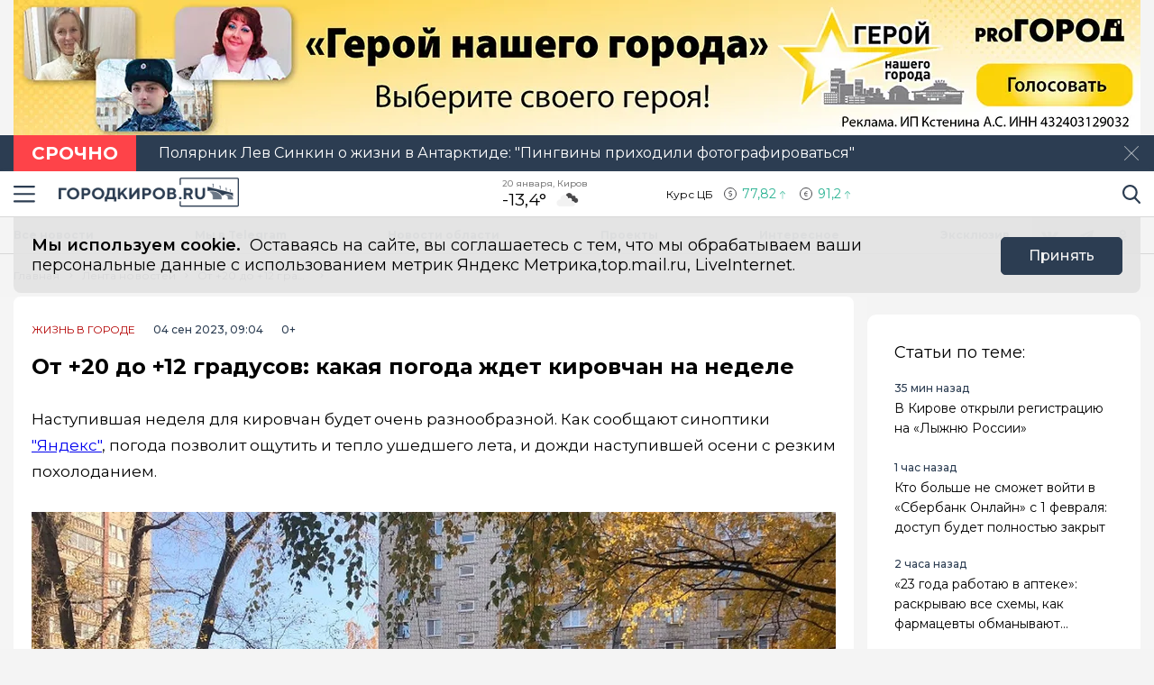

--- FILE ---
content_type: text/html; charset=utf-8
request_url: https://gorodkirov.ru/news/ot-20-do-12-gradusov-kakaya-pogoda-zhdet-kirovchan-na-nedele/
body_size: 17755
content:
<!DOCTYPE html>
<html lang="ru">

<head>
	<meta charset="UTF-8">
	<meta name="viewport" content="width=device-width,initial-scale=1">
	<meta name="format-detection" content="telephone=no">

	
	<meta name="referrer" content="no-referrer-when-downgrade">

	
	<link rel="icon" href="/media/favicon/gorodkirov_tdvdVMm.gif" type="image/gif">
    <link rel="shortcut icon" href="/media/favicon/gorodkirov_tdvdVMm.gif" type="image/gif">
	<link rel="mask-icon" href="/media/favicon/gorodkirov_tdvdVMm.gif">
	

	<title>
        
    
        Прогноз погоды в Кирове с 4 по 10 сентября
    

    </title>

	
	<link rel="canonical" href="https://gorodkirov.ru/news/ot-20-do-12-gradusov-kakaya-pogoda-zhdet-kirovchan-na-nedele/">
	
	<link rel="amphtml" href="https://gorodkirov.ru/news/ot-20-do-12-gradusov-kakaya-pogoda-zhdet-kirovchan-na-nedele/amp/">
	
	


	
	<meta name="title" content="От +20 до +12 градусов: какая погода ждет кировчан на неделе" />
    
        <meta name="description" content="В середине недели Киров накроют ливни">
    


	
    
        <meta name="keywords" content="погода, сентябрь">
    


	<link rel="alternate"
		  type="application/rss+xml"
		  title="Город Киров - Информационный портал г. Киров - RSS Feed"
          href="/rss/allnews.xml">

	
	
	
	
	
	
		
		
		<link rel="preload" href="https://gorodkirov.ru/media/WEBP/ea/d697a9/main_photos/2023/09/04/%D0%BF%D0%BE%D0%B3%D0%BE%D0%B4%D0%B03jpg1280x720_q85_box-0%2C76%2C800%2C525_crop_detail_upscale.webp" as="image" fetchpriority="high">
		<link rel="preload" href="https://gorodkirov.ru/media/main_photos/2023/09/04/погода3.jpg.1280x720_q85_box-0,76,800,525_crop_detail_upscale.jpg" as="image" fetchpriority="high">
		 
	
	<meta name="robots" content="max-image-preview:large">
	<meta name="author" content="Екатерина Рожкова">
	<meta name="article:author" content="Екатерина Рожкова">
	<meta name="og:site_name" content="Город Киров - Информационный портал г. Киров">
	<meta name="article:published_time" content="2023-09-04T09:04:21">
	<meta name="article:modified_time" content="2023-09-04T09:04:21">
	<meta property="og:locale" content="ru_RU">
	<!-- FB -->
	<meta property="og:type" content="article">
	<meta property="og:title" content="От +20 до +12 градусов: какая погода ждет кировчан на неделе">
	<meta property="og:url" content="https://gorodkirov.ru/news/ot-20-do-12-gradusov-kakaya-pogoda-zhdet-kirovchan-na-nedele/">
	
		<meta property="og:image" content="https://gorodkirov.ru/media/main_photos/2023/09/04/%D0%BF%D0%BE%D0%B3%D0%BE%D0%B4%D0%B03.jpg">
		<link rel="image_src" href="https://gorodkirov.ru/media/main_photos/2023/09/04/%D0%BF%D0%BE%D0%B3%D0%BE%D0%B4%D0%B03.jpg" />
		
		
	
	
		<meta property="og:description" content="В середине недели Киров накроют ливни">
	

	<!-- twitter card -->
	<meta name="twitter:card" content="summary">
	<meta name="twitter:title" content="От +20 до +12 градусов: какая погода ждет кировчан на неделе" />
	
		<meta name="twitter:description" content="В середине недели Киров накроют ливни" />
	
	
		<meta name="twitter:image:src" content="https://gorodkirov.ru/media/main_photos/2023/09/04/%D0%BF%D0%BE%D0%B3%D0%BE%D0%B4%D0%B03.jpg" />
	

	
	
	<link rel="preload" href="/static/CACHE/css/output.6bc4ecf3336f.css" as="style"><link rel="stylesheet" href="/static/CACHE/css/output.6bc4ecf3336f.css" type="text/css"> 


	<script>
		let isUserAgentGoogle = window.navigator.userAgent.indexOf('moto g power') !== -1 ? true : false;
	</script>

	<script async src='https://yandex.ru/ads/system/header-bidding.js'></script>
<script>
var adfoxBiddersMap = {
  "Gnezdo": "3076536"
};

var adUnits = [
  // первый блок
   {
    "code": "adfox_172130632350061931",
    "sizes": [
      [
        300,
        300
      ]
    ],
    "bids": [
      {
        "bidder": "Gnezdo",
        "params": {
          "placementId": "354737"
        }
      }
    ]
  },
  // второй блок
  {
    "code": "adfox_172130330954091931",
    "sizes": [
      [
        300,
        300
      ]
    ],
    "bids": [
      {
        "bidder": "Gnezdo",
        "params": {
          "placementId": "353902"
        }
      }
    ]
  },
  // третий блок
  {
    "code": "adfox_172130339274881931",
    "sizes": [
      [
        300,
        300
      ]
    ],
    "bids": [
      {
        "bidder": "Gnezdo",
        "params": {
          "placementId": "354738"
        }
      }
    ]
  },
  // четвертый блок
  {
    "code": "adfox_172130343915941931",
    "sizes": [
      [
        300,
        300
      ]
    ],
    "bids": [
      {
        "bidder": "Gnezdo",
        "params": {
          "placementId": "354739"
        }
      }
    ]
  }
];


var userTimeout = 1000;

window.YaHeaderBiddingSettings = {
   biddersMap: adfoxBiddersMap,
   adUnits: adUnits,
   timeout: userTimeout,
};
</script>
<script>window.yaContextCb = window.yaContextCb || []</script>
<script src='https://yandex.ru/ads/system/context.js' async></script>

<script async src="https://widget.sparrow.ru/js/embed.js"></script>

<script src='https://news.2xclick.ru/loader.min.js' crossorigin='use-credentials' async></script>

<script async src="https://jsn.24smi.net/smi.js"></script>
	
</head>

<body>
	<svg style="display: none">
    <symbol id="avto1">
        <path d="M8.0276 6.31519C7.64998 6.31519 7.34277 6.62239 7.34277 7.00001C7.34277 7.37763 7.64998 7.68483 8.0276 7.68483C8.40522 7.68483 8.71242 7.37763 8.71242 7.00001C8.71242 6.62239 8.40522 6.31519 8.0276 6.31519Z"></path>
        <path d="M8.48145 4.23926V5.47419C8.83314 5.57891 9.1342 5.80201 9.33821 6.0973L10.5128 5.71563C10.1133 4.94585 9.36659 4.38415 8.48145 4.23926Z"></path>
        <path d="M10.7936 6.57812L9.61865 6.9599C9.61898 6.97324 9.61969 6.9865 9.61969 6.9999C9.61969 7.36349 9.49691 7.69876 9.29102 7.96708L10.0164 8.96551C10.5163 8.45987 10.8254 7.76534 10.8254 6.9999C10.8254 6.85657 10.8145 6.71572 10.7936 6.57812Z"></path>
        <path d="M8.02814 1.02808H2.50986C2.25936 1.02808 2.05628 1.23116 2.05628 1.48166C2.05628 1.73215 2.25936 1.93523 2.50986 1.93523H4.86761C4.37017 2.24676 3.92165 2.62936 3.53651 3.06891H0.453579C0.203082 3.06894 0 3.27205 0 3.52254C0 3.77304 0.203082 3.97612 0.453579 3.97612H2.88034C2.35704 4.86359 2.05625 5.89724 2.05625 6.99993C2.05625 8.28301 2.4631 9.47285 3.15441 10.4474H1.86744C1.61695 10.4474 1.41387 10.6504 1.41387 10.9009C1.41387 11.1514 1.61695 11.3545 1.86744 11.3545H3.94609C4.22891 11.6198 4.53749 11.8579 4.86761 12.0646H0.500364C0.249868 12.0646 0.0467852 12.2677 0.0467852 12.5182C0.0467852 12.7687 0.249868 12.9718 0.500364 12.9718H8.02814C11.3211 12.9718 14 10.2928 14 6.99991C14 3.70703 11.321 1.02808 8.02814 1.02808ZM10.2315 9.97658C10.2231 9.98363 10.2148 9.99074 10.2058 9.99722C10.1957 10.0046 10.1853 10.0114 10.1749 10.0178C9.56883 10.4502 8.82767 10.7048 8.02814 10.7048C7.22861 10.7048 6.48748 10.4502 5.88141 10.0178C5.87091 10.0114 5.86057 10.0046 5.85045 9.99722C5.84148 9.99069 5.8332 9.98358 5.82483 9.97658C4.91442 9.30091 4.32325 8.21821 4.32325 6.99993C4.32325 4.95705 5.98526 3.29504 8.02814 3.29504C10.071 3.29504 11.733 4.95705 11.733 6.99993C11.733 8.21824 11.1419 9.30091 10.2315 9.97658Z"></path>
        <path d="M5.54297 5.71563L6.71752 6.0973C6.92159 5.80204 7.22262 5.57894 7.57432 5.47419V4.23926C6.6892 4.38418 5.94246 4.94585 5.54297 5.71563Z"></path>
        <path d="M8.55785 8.50098C8.39198 8.55971 8.21373 8.592 8.02795 8.592C7.84223 8.592 7.66392 8.55971 7.49806 8.50098L6.77246 9.49963C7.15024 9.69013 7.57675 9.79765 8.02795 9.79765C8.47915 9.79765 8.90566 9.69016 9.28344 9.49963L8.55785 8.50098Z"></path>
        <path d="M6.43619 6.9999C6.43619 6.9865 6.43685 6.97324 6.43718 6.9599L5.26224 6.57812C5.24135 6.71572 5.23047 6.85657 5.23047 6.9999C5.23047 7.76536 5.53959 8.4599 6.03941 8.96556L6.76484 7.96708C6.55897 7.69878 6.43619 7.36349 6.43619 6.9999Z"></path>
    </symbol>
    <symbol id="house1">
        <path d="M1.90339 12.889C1.90339 12.889 1.89096 13.202 2.19665 13.202C2.57697 13.202 5.72567 13.1978 5.72567 13.1978L5.73085 10.3061C5.73085 10.3061 5.68111 9.82944 6.14381 9.82944H7.60805C8.1552 9.82944 8.12153 10.3061 8.12153 10.3061L8.11531 13.1885C8.11531 13.1885 11.1008 13.1885 11.5697 13.1885C11.9578 13.1885 11.9402 12.7989 11.9402 12.7989V7.46778L7.07178 3.13721L1.90339 7.46778V12.889Z"></path>
        <path d="M0 7.06469C0 7.06469 0.43886 7.8735 1.39585 7.06469L7.11503 2.22635L12.4772 7.03464C13.585 7.8336 14 7.03464 14 7.03464L7.11503 0.797852L0 7.06469Z"></path>
        <path d="M12.347 2.21484H10.9678L10.9735 3.88738L12.347 5.05267V2.21484Z"></path>
    </symbol>
    <symbol id="movie1">
        <path d="M2.78673 5.49618C2.76311 5.29765 2.69269 5.11332 2.58651 4.95471L12.0979 1.779L11.5986 0.28355C11.5261 0.066232 11.291 -0.0510485 11.0738 0.0214377L0.727503 3.47589C0.510326 3.54838 0.392811 3.78341 0.465391 4.00073L0.710213 4.73388C0.465813 4.96081 0.3125 5.28453 0.3125 5.64359C0.3125 6.10859 0.569552 6.51446 0.948898 6.72723V12.5852C0.948898 12.8143 1.13478 13 1.36376 13H12.2715C12.5004 13 12.6863 12.8143 12.6863 12.5852V5.49618H2.78673ZM8.849 1.2522L10.1083 0.831765L9.80524 2.05658L8.54598 2.47702L8.849 1.2522ZM5.73781 2.29095L6.99716 1.87051L6.69414 3.09528L5.43489 3.51577L5.73781 2.29095ZM1.55409 6.27619C1.20539 6.27619 0.921628 5.99243 0.921628 5.64364C0.921628 5.29484 1.20539 5.01108 1.55409 5.01108C1.90289 5.01108 2.18664 5.29484 2.18664 5.64364C2.18664 5.99243 1.90289 6.27619 1.55409 6.27619ZM2.62676 3.3297L3.88611 2.90926L3.58309 4.13408L2.32375 4.55456L2.62676 3.3297ZM3.86385 6.89685H2.53624L3.21153 5.83106H4.53914L3.86385 6.89685ZM6.49144 5.83106H7.81906L7.14377 6.89685H5.81615L6.49144 5.83106ZM6.16556 10.9817V8.17039L8.40448 9.57607L6.16556 10.9817ZM10.4237 6.89685H9.09607L9.77136 5.83106H11.099L10.4237 6.89685Z"></path>
    </symbol>
    <symbol id="work1">
        <path d="M5.35742 6.88086H7.64258V7.64258H5.35742V6.88086Z"></path>
        <path d="M10.5467 7.64266H8.4043V8.02352C8.4043 8.23398 8.2339 8.40438 8.02344 8.40438H4.97656C4.7661 8.40438 4.5957 8.23398 4.5957 8.02352V7.64266H2.45327C1.96083 7.64266 1.52532 7.32875 1.36941 6.8616L0 2.75269V11.0704C0 11.7004 0.512573 12.213 1.14258 12.213H11.8574C12.4874 12.213 13 11.7004 13 11.0704V2.75298L11.6305 6.8616C11.4747 7.32875 11.0392 7.64266 10.5467 7.64266Z"></path>
        <path d="M8.02341 0.787109H4.97654C4.34653 0.787109 3.83396 1.29968 3.83396 1.92969V2.31055H0.655273L2.09173 6.62051C2.1438 6.77632 2.2892 6.88086 2.45325 6.88086H4.59568V6.5C4.59568 6.28954 4.76607 6.11914 4.97654 6.11914H8.02341C8.23388 6.11914 8.40427 6.28954 8.40427 6.5V6.88086H10.5467C10.7107 6.88086 10.8561 6.77632 10.9082 6.62051L12.3448 2.31055H9.16599V1.92969C9.16599 1.29968 8.65342 0.787109 8.02341 0.787109ZM4.59568 2.31055V1.92969C4.59568 1.71952 4.76637 1.54883 4.97654 1.54883H8.02341C8.23358 1.54883 8.40427 1.71952 8.40427 1.92969V2.31055H4.59568Z"></path>
    </symbol>
    <symbol id="arrow1">
        <path d="M3.15346 4.18565L0.143669 1.25936C-0.0478897 1.07322 -0.0478897 0.771411 0.143669 0.585355C0.335056 0.399283 0.645469 0.399283 0.836841 0.585355L3.50005 3.17467L6.16317 0.58543C6.35463 0.399358 6.66501 0.399358 6.8564 0.58543C7.04787 0.771502 7.04787 1.07329 6.8564 1.25944L3.84656 4.18573C3.75082 4.27877 3.62547 4.32523 3.50007 4.32523C3.3746 4.32523 3.24916 4.27867 3.15346 4.18565Z"></path>
    </symbol>
</svg>

<svg style="display: none">
    <symbol id="avto">
        <path d="M8.0276 6.31519C7.64998 6.31519 7.34277 6.62239 7.34277 7.00001C7.34277 7.37763 7.64998 7.68483 8.0276 7.68483C8.40522 7.68483 8.71242 7.37763 8.71242 7.00001C8.71242 6.62239 8.40522 6.31519 8.0276 6.31519Z"></path>
        <path d="M8.48145 4.23926V5.47419C8.83314 5.57891 9.1342 5.80201 9.33821 6.0973L10.5128 5.71563C10.1133 4.94585 9.36659 4.38415 8.48145 4.23926Z"></path>
        <path d="M10.7936 6.57812L9.61865 6.9599C9.61898 6.97324 9.61969 6.9865 9.61969 6.9999C9.61969 7.36349 9.49691 7.69876 9.29102 7.96708L10.0164 8.96551C10.5163 8.45987 10.8254 7.76534 10.8254 6.9999C10.8254 6.85657 10.8145 6.71572 10.7936 6.57812Z"></path>
        <path d="M8.02814 1.02808H2.50986C2.25936 1.02808 2.05628 1.23116 2.05628 1.48166C2.05628 1.73215 2.25936 1.93523 2.50986 1.93523H4.86761C4.37017 2.24676 3.92165 2.62936 3.53651 3.06891H0.453579C0.203082 3.06894 0 3.27205 0 3.52254C0 3.77304 0.203082 3.97612 0.453579 3.97612H2.88034C2.35704 4.86359 2.05625 5.89724 2.05625 6.99993C2.05625 8.28301 2.4631 9.47285 3.15441 10.4474H1.86744C1.61695 10.4474 1.41387 10.6504 1.41387 10.9009C1.41387 11.1514 1.61695 11.3545 1.86744 11.3545H3.94609C4.22891 11.6198 4.53749 11.8579 4.86761 12.0646H0.500364C0.249868 12.0646 0.0467852 12.2677 0.0467852 12.5182C0.0467852 12.7687 0.249868 12.9718 0.500364 12.9718H8.02814C11.3211 12.9718 14 10.2928 14 6.99991C14 3.70703 11.321 1.02808 8.02814 1.02808ZM10.2315 9.97658C10.2231 9.98363 10.2148 9.99074 10.2058 9.99722C10.1957 10.0046 10.1853 10.0114 10.1749 10.0178C9.56883 10.4502 8.82767 10.7048 8.02814 10.7048C7.22861 10.7048 6.48748 10.4502 5.88141 10.0178C5.87091 10.0114 5.86057 10.0046 5.85045 9.99722C5.84148 9.99069 5.8332 9.98358 5.82483 9.97658C4.91442 9.30091 4.32325 8.21821 4.32325 6.99993C4.32325 4.95705 5.98526 3.29504 8.02814 3.29504C10.071 3.29504 11.733 4.95705 11.733 6.99993C11.733 8.21824 11.1419 9.30091 10.2315 9.97658Z"></path>
        <path d="M5.54297 5.71563L6.71752 6.0973C6.92159 5.80204 7.22262 5.57894 7.57432 5.47419V4.23926C6.6892 4.38418 5.94246 4.94585 5.54297 5.71563Z"></path>
        <path d="M8.55785 8.50098C8.39198 8.55971 8.21373 8.592 8.02795 8.592C7.84223 8.592 7.66392 8.55971 7.49806 8.50098L6.77246 9.49963C7.15024 9.69013 7.57675 9.79765 8.02795 9.79765C8.47915 9.79765 8.90566 9.69016 9.28344 9.49963L8.55785 8.50098Z"></path>
        <path d="M6.43619 6.9999C6.43619 6.9865 6.43685 6.97324 6.43718 6.9599L5.26224 6.57812C5.24135 6.71572 5.23047 6.85657 5.23047 6.9999C5.23047 7.76536 5.53959 8.4599 6.03941 8.96556L6.76484 7.96708C6.55897 7.69878 6.43619 7.36349 6.43619 6.9999Z"></path>
    </symbol>
    <symbol id="house">
        <path d="M1.90339 12.889C1.90339 12.889 1.89096 13.202 2.19665 13.202C2.57697 13.202 5.72567 13.1978 5.72567 13.1978L5.73085 10.3061C5.73085 10.3061 5.68111 9.82944 6.14381 9.82944H7.60805C8.1552 9.82944 8.12153 10.3061 8.12153 10.3061L8.11531 13.1885C8.11531 13.1885 11.1008 13.1885 11.5697 13.1885C11.9578 13.1885 11.9402 12.7989 11.9402 12.7989V7.46778L7.07178 3.13721L1.90339 7.46778V12.889Z"></path>
        <path d="M0 7.06469C0 7.06469 0.43886 7.8735 1.39585 7.06469L7.11503 2.22635L12.4772 7.03464C13.585 7.8336 14 7.03464 14 7.03464L7.11503 0.797852L0 7.06469Z"></path>
        <path d="M12.347 2.21484H10.9678L10.9735 3.88738L12.347 5.05267V2.21484Z"></path>
    </symbol>
    <symbol id="movie">
        <path d="M2.78673 5.49618C2.76311 5.29765 2.69269 5.11332 2.58651 4.95471L12.0979 1.779L11.5986 0.28355C11.5261 0.066232 11.291 -0.0510485 11.0738 0.0214377L0.727503 3.47589C0.510326 3.54838 0.392811 3.78341 0.465391 4.00073L0.710213 4.73388C0.465813 4.96081 0.3125 5.28453 0.3125 5.64359C0.3125 6.10859 0.569552 6.51446 0.948898 6.72723V12.5852C0.948898 12.8143 1.13478 13 1.36376 13H12.2715C12.5004 13 12.6863 12.8143 12.6863 12.5852V5.49618H2.78673ZM8.849 1.2522L10.1083 0.831765L9.80524 2.05658L8.54598 2.47702L8.849 1.2522ZM5.73781 2.29095L6.99716 1.87051L6.69414 3.09528L5.43489 3.51577L5.73781 2.29095ZM1.55409 6.27619C1.20539 6.27619 0.921628 5.99243 0.921628 5.64364C0.921628 5.29484 1.20539 5.01108 1.55409 5.01108C1.90289 5.01108 2.18664 5.29484 2.18664 5.64364C2.18664 5.99243 1.90289 6.27619 1.55409 6.27619ZM2.62676 3.3297L3.88611 2.90926L3.58309 4.13408L2.32375 4.55456L2.62676 3.3297ZM3.86385 6.89685H2.53624L3.21153 5.83106H4.53914L3.86385 6.89685ZM6.49144 5.83106H7.81906L7.14377 6.89685H5.81615L6.49144 5.83106ZM6.16556 10.9817V8.17039L8.40448 9.57607L6.16556 10.9817ZM10.4237 6.89685H9.09607L9.77136 5.83106H11.099L10.4237 6.89685Z"></path>
    </symbol>
    <symbol id="work">
        <path d="M5.35742 6.88086H7.64258V7.64258H5.35742V6.88086Z"></path>
        <path d="M10.5467 7.64266H8.4043V8.02352C8.4043 8.23398 8.2339 8.40438 8.02344 8.40438H4.97656C4.7661 8.40438 4.5957 8.23398 4.5957 8.02352V7.64266H2.45327C1.96083 7.64266 1.52532 7.32875 1.36941 6.8616L0 2.75269V11.0704C0 11.7004 0.512573 12.213 1.14258 12.213H11.8574C12.4874 12.213 13 11.7004 13 11.0704V2.75298L11.6305 6.8616C11.4747 7.32875 11.0392 7.64266 10.5467 7.64266Z"></path>
        <path d="M8.02341 0.787109H4.97654C4.34653 0.787109 3.83396 1.29968 3.83396 1.92969V2.31055H0.655273L2.09173 6.62051C2.1438 6.77632 2.2892 6.88086 2.45325 6.88086H4.59568V6.5C4.59568 6.28954 4.76607 6.11914 4.97654 6.11914H8.02341C8.23388 6.11914 8.40427 6.28954 8.40427 6.5V6.88086H10.5467C10.7107 6.88086 10.8561 6.77632 10.9082 6.62051L12.3448 2.31055H9.16599V1.92969C9.16599 1.29968 8.65342 0.787109 8.02341 0.787109ZM4.59568 2.31055V1.92969C4.59568 1.71952 4.76637 1.54883 4.97654 1.54883H8.02341C8.23358 1.54883 8.40427 1.71952 8.40427 1.92969V2.31055H4.59568Z"></path>
    </symbol>
    <symbol id="arrow">
        <path d="M3.15346 4.18565L0.143669 1.25936C-0.0478897 1.07322 -0.0478897 0.771411 0.143669 0.585355C0.335056 0.399283 0.645469 0.399283 0.836841 0.585355L3.50005 3.17467L6.16317 0.58543C6.35463 0.399358 6.66501 0.399358 6.8564 0.58543C7.04787 0.771502 7.04787 1.07329 6.8564 1.25944L3.84656 4.18573C3.75082 4.27877 3.62547 4.32523 3.50007 4.32523C3.3746 4.32523 3.24916 4.27867 3.15346 4.18565Z"></path>
    </symbol>
</svg>

	<div class="visually-hidden">Новостной портал &quot;Город Киров&quot;</div>

	
	<div class="banner-wide" style="background-color: #ccc;">
		
		
		
            <div class="ad-container" id="ad-place-top_banner"
                data-ad-place="top_banner" 
                data-ad-delay="0"
                data-csrf="l9Kg7Ft03KrK7OxAFJZZZVfPTHhfCj2rRabkAuaV3d0WDEICufxbesCVphzwvIFy">
                <!-- Контент будет загружен через AJAX -->
            </div>
        
		<script>
var top_banner = document.getElementById("ad-place-top_banner");
  if (top_banner) {
    if (innerWidth > 1024) { 
      	// десктоп
    	top_banner.style.aspectRatio = "25 / 3";
    } else if (innerWidth <= 640) { 
      	// мобильный
      	top_banner.style.aspectRatio = "32 / 7";
    } else { 
      	// планшет
      	top_banner.style.aspectRatio = "192 / 25";
    } 
 }
</script>
		
		
    </div>
	
	
	
	<div class="attention">
		<div class="container">
		    <b class="attention__label">Срочно</b>
		    <b class="attention__label attention__label--sign">!</b>
		    <p class="attention__news"
			   style="cursor:pointer;"
			   data-action="/news/polyarnik-lev-sinkin-o-zhizni-v-antarktide-pingviny-prihodili-fotografirovatsya/">
				Полярник Лев Синкин о жизни в Антарктиде: &quot;Пингвины приходили фотографироваться&quot;
			</p>
		    <button class="button button--close" type="button"><span class="visually-hidden">Закрыть</span></button>
		</div>
    </div>
	

	<header class="main-header">
		<div class="container">
		    <div class="main-header__left">
				<button class="button button--burger" type="button">
					<span class="visually-hidden">Навигация сайта</span>
				</button>
				<div class="logo logo--header">
					
				    <a class="logo__link" href="/" style="max-width: 200px;">
						<img class="logo__image"
							 src="/media/logo/logo_1.png"
							 width="200"
							 height="33"
							 aria-label="logo"
							 alt="Логотип сайта gorodkirov.ru">
				    </a>
				</div>
		    </div>
			
			
			
			
		    <div class="widjets">
				
				<div class="weather">
    <b class="weather__text">20 января, Киров</b>
    <span class="weather__degr"
          style="background-image: url('https://openweathermap.org/img/wn/04n.png'); padding-right: 40px; background-size: 34px;">
        -13,4°
    </span>
</div>
				<div class="currency">
    <span class="currency__text">Курс ЦБ</span>
    <span class="currency__dollar" style="color: #2cb393; background-image: url(/static/img/icon-arrow-green.svg);">
        77,82
    </span>
    <span class="currency__euro" style="color: #2cb393; background-image: url(/static/img/icon-arrow-green.svg);">
        91,2
    </span>
    
</div>
				
		    </div>
		    <div class="main-header__right">
			    <div class="search">
			  	    <a href="#" data-fancybox="" data-src="#modal-search" class="search__link">
						<span class="visually-hidden">Поиск по сайту</span>
					</a>
			    </div>
		    </div>
		</div>
    </header>
	<div class="notifycation">
		<div class="notifycation__wrap">
		<div class="notifycation__info">
			<p class="notifycation__info-text">
				<span class="notifycation__info-title">Мы используем cookie.</span> &nbsp;Оставаясь на сайте, вы соглашаетесь с тем, что мы обрабатываем ваши персональные данные с использованием метрик Яндекс Метрика,top.mail.ru, LiveInternet.
			</p>
		</div>
		<button class="button button--is-bg notifycation__button" type="button">Принять</button>
		</div>
	</div>
	
	<main class="inner-main redesign-news">
		
		<div class="top-container">
			<div class="container top-container__inner">
				<div class="top-container__actual-rubrics">
					<div class="actual-rubrics">
						<ul class="actual-rubrics__list">
						
							
							
								<li class="actual-rubrics__item"><a href="/news/" class="actual-rubrics__link"  target="_blank">Все новости</a></li>
								
								<li class="actual-rubrics__item"><a href="https://t.me/+yB3SH-S9ofQ0ZjIy" class="actual-rubrics__link"  target="_blank">Мы в Telegram</a></li>
								
								<li class="actual-rubrics__item"><a href="/news-region/" class="actual-rubrics__link"  target="_blank">Новости области</a></li>
								
								<li class="actual-rubrics__item"><a href="https://gorodkirov.ru/landings/proekty-gorodkirovru/" class="actual-rubrics__link"  target="_blank">Проекты</a></li>
								
								<li class="actual-rubrics__item"><a href="/content/rubric/interesnoe/" class="actual-rubrics__link"  target="_blank">Интересное</a></li>
								
								<li class="actual-rubrics__item"><a href="/content/rubric/eksklyuziv/" class="actual-rubrics__link"  target="_blank">Эксклюзив</a></li>
								
							
						</ul>
					</div>
        		</div>
				<div class="top-container__social social">
					<div class="visually-hidden">Мы в социальных сетях</div>
<ul class="social__list">
    
    <li class="social__item">
        <a href="https://vk.com/thekirov"
           class="social__link social__link--vk"
           target="_blank"
           rel="nofollow">
            <span class="visually-hidden">Вконтакте</span>
        </a>
    </li>
    
    
    <li class="social__item">
        <a href="https://t.me/gorodkirov"
           class="social__link social__link--tg"
           target="_blank"
           rel="nofollow">
            <span class="visually-hidden">Телеграм</span>
        </a>
    </li>
    
    
    <li class="social__item">
        <a href="https://ok.ru/gorodkirov"
           class="social__link social__link--odnk"
           target="_blank"
           rel="nofollow">
            <span class="visually-hidden">Одноклассники</span>
        </a>
    </li>
    
</ul>

				</div>
			</div>
		</div>
		

		

		<div class="top-panel">
			<div class="container">
				<div class="breadcrumbs">
					<ul class="breadcrumbs__list" 
					itemscope itemtype='http://schema.org/BreadcrumbList'>
						<li class="breadcrumbs__item"
						itemprop='itemListElement'
						itemscope itemtype='http://schema.org/ListItem'>
							<a href="/" class="breadcrumbs__link" itemprop='item' aria-label="Главная">
								<span itemprop='name'>Главная</span></a>
							<meta itemprop='position' content="1" />
						</li>
						<li class="breadcrumbs__item"
						itemprop='itemListElement'
						itemscope itemtype='http://schema.org/ListItem'>
							<a href="/news/" class="breadcrumbs__link" itemprop='item' aria-label="Лента новостей">
								<span itemprop='name'>Лента новостей</span></a>
							<meta itemprop='position' content="2" />
						</li>
						<li class="breadcrumbs__item" 
						itemprop='itemListElement'
						itemscope itemtype='http://schema.org/ListItem'>
							<a href="#" class="breadcrumbs__link" itemprop='item'>
								<span itemprop='name'>От +20 до +12 градусов: какая погода ждет кировчан на неделе</span></a>
							<meta itemprop='position' content="3" />
						</li>
					</ul>
				</div>
			</div>
		</div>
		<div class="main-content-wrapper">
			







<div class="main-greed">
    <div class="container">
        <div class="main-greed__left-column mrg-right">
            <article class="article-block" itemType="http://schema.org/NewsArticle" itemscope="">
                <meta itemProp="identifier" content="ot-20-do-12-gradusov-kakaya-pogoda-zhdet-kirovchan-na-nedele"/>
                <meta itemProp="name" content="От +20 до +12 градусов: какая погода ждет кировчан на неделе"/>
                <header class="article-header">
                    <div class="article-header__wrapper">
                        <a href="/content/rubric/live-in-cities"
                        class="article-header__rubric" aria-label="Жизнь в городе" >
                            Жизнь в городе
                        </a>
                        <time class="article-header__time" datetime="2023-09-04T09:04:21" itemProp="datePublished" content="2023-09-04T09:04:219:04 д.п.">
                            
                                04 сен 2023, 09:04
                            
                        </time>
                        <span class="article-header__censor">0+</span>
                        
                        
                    </div>
                    
                    <h1 class="title" itemProp="headline">От +20 до +12 градусов: какая погода ждет кировчан на неделе</h1>
                </header>
                <div class="article-block__text text-block" itemProp="articleBody">
                    <p>Наступившая неделя для кировчан будет очень разнообразной. Как сообщают синоптики <a href="https://yandex.ru/pogoda/kirov?ysclid=lm4gia1odj496663494" target="_blank">"Яндекс"</a>, погода позволит ощутить и тепло ушедшего лета, и дожди наступившей осени с резким похолоданием. </p>
<div class="article-block__image-wrapper">
<picture>
<source srcset="/media/WEBP/ea/d697a9/main_photos/2023/09/04/%D0%BF%D0%BE%D0%B3%D0%BE%D0%B4%D0%B03jpg1280x720_q85_box-0%2C76%2C800%2C525_crop_detail_upscale.webp" type="image/webp"/>
<img alt="Главная картинка новости: От +20 до +12 градусов: какая погода ждет кировчан на неделе" fetchpriority="high" height="720" itemprop="image" src="/media/main_photos/2023/09/04/погода3.jpg.1280x720_q85_box-0,76,800,525_crop_detail_upscale.jpg" width="1280"/>
</picture>
<div class="article-block__image-title">Источник фото: Неизвестно</div>
</div><p>Как вы уже поняли, понедельник и вторник подарят жителям Кирова высокую температуру: с 4 по 5 сентября в городе ожидается до +21 градусов. В среду столбик термометра тоже задержится на этой отметке, однако облачность с прояснениями к вечеру 6 сентября сменится ливнями, которые накроют региональный центр до четверга. Под их воздействием температура начнет резко падать, и 7 сентября воздух прогреется максимум до +12 градусов. </p>
<div class="ad-container" data-ad-delay="0" data-ad-place="banner_in_text_article_1" data-csrf="l9Kg7Ft03KrK7OxAFJZZZVfPTHhfCj2rRabkAuaV3d0WDEICufxbesCVphzwvIFy" id="ad-place-banner_in_text_article_1">
<!-- Контент будет загружен через AJAX -->
</div>
<p>Однако к выходным погода снова наладится - дожди отступят и столбик термометра вернется к отметке +19 градусов. </p><p>Ранее мы писали, что кировчан ждет "бабье лето". Свой прогноз на сентябрь <a href="https://gorodkirov.ru/news/kirovchanam-obeshayut-babe-leto/" target="_blank">дали метеорологи-любители</a>. </p><p><sub>Фото редакции портала "Город Киров.RU" </sub></p>
                </div>
                
                

                


                <div class="article-block__author author">
                    <span class="article-block__author-name" itemprop="author" itemscope itemtype="https://schema.org/Person">Автор: <a class="article-block__author-link" aria-label="Автор Екатерина Рожкова" href="/author/2123/" itemprop="url"><span itemprop="name">Екатерина Рожкова</span></a></span>
                </div>
                <footer class="article__footer article-footer">
                    <div class="article-footer__wrapper">
                      <div class="hashteg article-footer__hashteg">
                        
                        
                      </div>
                      
                      <div class="article-footer__wrap-reactions">
                            <div class="reactions" data-reaction-url="/content/reaction/135302/">
                            <!--Сюда загружаются реакции через ajax-->
                            </div>
                        
                      </div>
                      
                      <div class="article-footer__wrap-social">
    <span class="article-footer__text">Расскажи друзьям:</span>
    <div class="social article-footer__social">
        <ul class="social__list">
            <li class="social__item">
                <a href="https://vk.com/share.php?url=https://gorodkirov.ru/news/ot-20-do-12-gradusov-kakaya-pogoda-zhdet-kirovchan-na-nedele&title=%D0%9E%D1%82%20+20%20%D0%B4%D0%BE%20+12%20%D0%B3%D1%80%D0%B0%D0%B4%D1%83%D1%81%D0%BE%D0%B2:%20%D0%BA%D0%B0%D0%BA%D0%B0%D1%8F%20%D0%BF%D0%BE%D0%B3%D0%BE%D0%B4%D0%B0%20%D0%B6%D0%B4%D0%B5%D1%82%20%D0%BA%D0%B8%D1%80%D0%BE%D0%B2%D1%87%D0%B0%D0%BD%20%D0%BD%D0%B0%20%D0%BD%D0%B5%D0%B4%D0%B5%D0%BB%D0%B5&utm_source=share2" aria-label="Поделиться в Вконтакте" rel="nofollow"
                    class="social__link social__link--vk">
                    <span class="visually-hidden">Вконтакте</span>
                </a>
            </li>
            <li class="social__item">
                <a href="https://telegram.me/share/url?url=https://gorodkirov.ru/news/ot-20-do-12-gradusov-kakaya-pogoda-zhdet-kirovchan-na-nedele&title=%D0%9E%D1%82%20+20%20%D0%B4%D0%BE%20+12%20%D0%B3%D1%80%D0%B0%D0%B4%D1%83%D1%81%D0%BE%D0%B2:%20%D0%BA%D0%B0%D0%BA%D0%B0%D1%8F%20%D0%BF%D0%BE%D0%B3%D0%BE%D0%B4%D0%B0%20%D0%B6%D0%B4%D0%B5%D1%82%20%D0%BA%D0%B8%D1%80%D0%BE%D0%B2%D1%87%D0%B0%D0%BD%20%D0%BD%D0%B0%20%D0%BD%D0%B5%D0%B4%D0%B5%D0%BB%D0%B5&utm_source=share2" aria-label="Поделиться в Telegram" rel="nofollow"
                    class="social__link social__link--tg">
                    <span class="visually-hidden">Telegram</span>
                </a>
            </li>
            <li class="social__item">
                <a href="https://connect.ok.ru/offer?url=https://gorodkirov.ru/news/ot-20-do-12-gradusov-kakaya-pogoda-zhdet-kirovchan-na-nedele&title=%D0%9E%D1%82%20+20%20%D0%B4%D0%BE%20+12%20%D0%B3%D1%80%D0%B0%D0%B4%D1%83%D1%81%D0%BE%D0%B2:%20%D0%BA%D0%B0%D0%BA%D0%B0%D1%8F%20%D0%BF%D0%BE%D0%B3%D0%BE%D0%B4%D0%B0%20%D0%B6%D0%B4%D0%B5%D1%82%20%D0%BA%D0%B8%D1%80%D0%BE%D0%B2%D1%87%D0%B0%D0%BD%20%D0%BD%D0%B0%20%D0%BD%D0%B5%D0%B4%D0%B5%D0%BB%D0%B5&utm_source=share2" aria-label="Поделиться в Одноклассники" rel="nofollow"
                    class="social__link social__link--odnk">
                    <span class="visually-hidden">Одноклассники</span>
                </a>
            </li>
        </ul>
    </div>
</div>

                    </div>
                </footer>
            </article>

            

            <script>
                document.addEventListener('DOMContentLoaded', function() {
                    var text_p = $('.article-block__text p');
            
                    
                        
                    
                }, false);
            </script>
            
            <section class="interesting">
                <div class="interesting__wrap">
                    
            <div class="ad-container" id="ad-place-passive_article_under_article"
                data-ad-place="passive_article_under_article" 
                data-ad-delay="0"
                data-csrf="l9Kg7Ft03KrK7OxAFJZZZVfPTHhfCj2rRabkAuaV3d0WDEICufxbesCVphzwvIFy">
                <!-- Контент будет загружен через AJAX -->
            </div>
        
                </div>
            </section>

            
                
                
                
                





<section class="interesting">
  <div class="interesting__wrap" style="overflow: hidden;">
      
       
      <h2 class="interesting__title">Читайте также</h2>
      <div class="interesting__item-wrap">
        
          <article class="reading-item">
              <a href="/news/reshili-problemu-s-otklyucheniyami-mobilnogo-interneta-v-chislo-gorodov-popal-i-kirov/" aria-label="Решили проблему с отключениями мобильного интернета: в число городов попал и Киров" class="reading-item__link">
                
                
                <div class="reading-item__image-wrapper">
                    <picture>
                        <source type="image/webp" srcset="/media/WEBP/f9/65f599/main_photos/2026/1/20/171740/3IU5Tivq7nP6w2emPPgoGrDPVFr8qlmUVlW3xsEbO92fwXK5aEgIF8HrcPolUxpf6biBzrlyjaQOO34QcqjrihdAjpg96x65_q85_crop.webp">
                        <img src="/media/main_photos/2026/1/20/171740/3IU5Tivq7nP6w2emPPgoGrDPVFr8qlmUVlW3xsEbO92fwXK5aEgIF8HrcPolUxpf6biBzrlyjaQOO34QcqjrihdA.jpg.96x65_q85_crop.jpg"  alt="Миниатюра новости: Решили проблему с отключениями мобильного интернета: в число городов попал и Киров" loading="lazy" width="96" height="65">
                    </picture>
                </div>
                
                <h3 class="reading-item__title">Решили проблему с отключениями мобильного интернета: в число городов попал и Киров<span>(0+)</span></h3>
              </a>
          </article>
          
          <article class="reading-item">
              <a href="/news/gazety-avtografy-i-sledstvie-kak-na-vyatke-gotovyatsya-prazdnovat-200-letie-velikogo-satirika/" aria-label="Газеты, автографы и следствие: как на Вятке готовятся праздновать 200-летие великого сатирика" class="reading-item__link">
                
                
                <div class="reading-item__image-wrapper">
                    <picture>
                        <source type="image/webp" srcset="/media/WEBP/62/4d7c2d/main_photos/2026/1/18/171632/5420347847267258285jpg96x65_q85_crop.webp">
                        <img src="/media/main_photos/2026/1/18/171632/5420347847267258285.jpg.96x65_q85_crop.jpg"  alt="Миниатюра новости: Газеты, автографы и следствие: как на Вятке готовятся праздновать 200-летие великого сатирика" loading="lazy" width="96" height="65">
                    </picture>
                </div>
                
                <h3 class="reading-item__title">Газеты, автографы и следствие: как на Вятке готовятся праздновать 200-летие великого сатирика<span>(0+)</span></h3>
              </a>
          </article>
          
          <article class="reading-item">
              <a href="/news/na-ulice-svobody-u-centralnogo-rynka-vveli-dvustoronnee-dvizhenie/" aria-label="На улице Свободы у Центрального рынка ввели двустороннее движение" class="reading-item__link">
                
                
                <div class="reading-item__image-wrapper">
                    <picture>
                        <source type="image/webp" srcset="/media/WEBP/32/bcc93e/main_photos/2026/01/16/photo_2026-01-16_15-20-05_2jpg96x65_q85_crop.webp">
                        <img src="/media/main_photos/2026/01/16/photo_2026-01-16_15-20-05_2.jpg.96x65_q85_crop.jpg"  alt="Миниатюра новости: На улице Свободы у Центрального рынка ввели двустороннее движение" loading="lazy" width="96" height="65">
                    </picture>
                </div>
                
                <h3 class="reading-item__title">На улице Свободы у Центрального рынка ввели двустороннее движение<span>(0+)</span></h3>
              </a>
          </article>
          
          <article class="reading-item">
              <a href="/news/novoe-mesto-dlya-foto-na-naberezhnoj-grina-v-kirove-poyavilis-manyashie-turistov-kacheli/" aria-label="Новое место для фото: на набережной Грина в Кирове появились манящие туристов качели" class="reading-item__link">
                
                
                <div class="reading-item__image-wrapper">
                    <picture>
                        <source type="image/webp" srcset="/media/WEBP/24/d7273b/main_photos/2026/1/12/171366/photo_2026-01-12_18-14-34jpg96x65_q85_crop.webp">
                        <img src="/media/main_photos/2026/1/12/171366/photo_2026-01-12_18-14-34.jpg.96x65_q85_crop.jpg"  alt="Миниатюра новости: Новое место для фото: на набережной Грина в Кирове появились манящие туристов качели" loading="lazy" width="96" height="65">
                    </picture>
                </div>
                
                <h3 class="reading-item__title">Новое место для фото: на набережной Грина в Кирове появились манящие туристов качели<span>(0+)</span></h3>
              </a>
          </article>
          
          <article class="reading-item">
              <a href="/news/aleksandr-sokolov-provel-rabochuyu-vstrechu-s-aleksandrom-lukashenko/" aria-label="Александр Соколов провел рабочую встречу с Александром Лукашенко" class="reading-item__link">
                
                
                <div class="reading-item__image-wrapper">
                    <picture>
                        <source type="image/webp" srcset="/media/WEBP/2f/ddaa29/main_photos/2026/1/19/171683/RGOR_5508jpg96x65_q85_crop.webp">
                        <img src="/media/main_photos/2026/1/19/171683/RGOR_5508.jpg.96x65_q85_crop.jpg"  alt="Миниатюра новости: Александр Соколов провел рабочую встречу с Александром Лукашенко" loading="lazy" width="96" height="65">
                    </picture>
                </div>
                
                <h3 class="reading-item__title">Александр Соколов провел рабочую встречу с Александром Лукашенко</h3>
              </a>
          </article>
          
      </div>
        
  </div>
</section>


                
                
            

            
            
           
                

<section class="partner-news">
    <h2 class="partner-news__title">Новости партнеров</h2>
    <div class="passive passive--inner">
        
            <div class="ad-container" id="ad-place-partners_passive_first_1"
                data-ad-place="partners_passive_first_1" 
                data-ad-delay="0"
                data-csrf="cCwZ4dVzbv4WZEMsyLJP0RbyCrjiORkD9itFGnXoAlIqo8jQNmCrunjadxNR0N4N">
                <!-- Контент будет загружен через AJAX -->
            </div>
        
        <br>
        
            <div class="ad-container" id="ad-place-partners_passive_first_2"
                data-ad-place="partners_passive_first_2" 
                data-ad-delay="0"
                data-csrf="cCwZ4dVzbv4WZEMsyLJP0RbyCrjiORkD9itFGnXoAlIqo8jQNmCrunjadxNR0N4N">
                <!-- Контент будет загружен через AJAX -->
            </div>
        
    </div>

    <div class="passive passive--inner">
        
            <div class="ad-container" id="ad-place-partners_passive_two_1"
                data-ad-place="partners_passive_two_1" 
                data-ad-delay="0"
                data-csrf="cCwZ4dVzbv4WZEMsyLJP0RbyCrjiORkD9itFGnXoAlIqo8jQNmCrunjadxNR0N4N">
                <!-- Контент будет загружен через AJAX -->
            </div>
        
        <br>
        
            <div class="ad-container" id="ad-place-partners_passive_two_2"
                data-ad-place="partners_passive_two_2" 
                data-ad-delay="0"
                data-csrf="cCwZ4dVzbv4WZEMsyLJP0RbyCrjiORkD9itFGnXoAlIqo8jQNmCrunjadxNR0N4N">
                <!-- Контент будет загружен через AJAX -->
            </div>
        
    </div>

    <div class="passive passive--inner">
        
            <div class="ad-container" id="ad-place-partners_passive_three_1"
                data-ad-place="partners_passive_three_1" 
                data-ad-delay="0"
                data-csrf="cCwZ4dVzbv4WZEMsyLJP0RbyCrjiORkD9itFGnXoAlIqo8jQNmCrunjadxNR0N4N">
                <!-- Контент будет загружен через AJAX -->
            </div>
        
        <br>
        
    </div>
</section>
             


          <div class="button-wrapper">
            <a class="button button--is-bg button" href="/news" aria-label="Читать все новости">Читать все новости</a>
          </div>

        </div>

        <div class="main-greed__right-column">

            <div class="bunner-side mrg-bottom-20">
                
            </div>

            
             

            





            

<section class="news-feed news-feed--article fixed-block">
    <h2 class="news-feed__main-title">Статьи по теме:</h2>
    
    
    
    <article class="news-feed__item">
        <time class="news-feed__time" datetime="2026-01-20T21:00:00">
        35 мин назад
        </time>
        <header class="news-feed__header">
            <a href="/news/v-kirove-otkryli-registraciyu-na-lyzhnyu-rossii/" 
            aria-label="В Кирове открыли регистрацию на «Лыжню России»" 
            class="link">
                <h2 class="news-feed__title ">
                    В Кирове открыли регистрацию на «Лыжню России»
                </h2>
            </a>
        </header>
    </article>
    
    
    
    
    <article class="news-feed__item">
        <time class="news-feed__time" datetime="2026-01-20T20:30:00">
        1 час назад
        </time>
        <header class="news-feed__header">
            <a href="/news/kto-bolshe-ne-smozhet-vojti-v-sberbank-onlajn-s-1-fevralya-dostup-budet-polnostyu-zakryt/" 
            aria-label="Кто больше не сможет войти в «Сбербанк Онлайн» с 1 февраля: доступ будет полностью закрыт" 
            class="link">
                <h2 class="news-feed__title ">
                    Кто больше не сможет войти в «Сбербанк Онлайн» с 1 февраля: доступ будет полностью закрыт
                </h2>
            </a>
        </header>
    </article>
    
    
    
    
    <article class="news-feed__item">
        <time class="news-feed__time" datetime="2026-01-20T19:30:00">
        2 часа назад
        </time>
        <header class="news-feed__header">
            <a href="/news/23-goda-rabotayu-v-apteke-raskryvayu-vse-shemy-kak-farmacevty-obmanyvayut-pokupatelej-gorkaya-pravda-iz-pervyh-ust/" 
            aria-label="«23 года работаю в аптеке»: раскрываю все схемы, как фармацевты обманывают покупателей - горькая правда из первых уст" 
            class="link">
                <h2 class="news-feed__title ">
                    «23 года работаю в аптеке»: раскрываю все схемы, как фармацевты обманывают покупателей - горькая правда из первых уст
                </h2>
            </a>
        </header>
    </article>
    
    
    
    
    <article class="news-feed__item">
        <time class="news-feed__time" datetime="2026-01-20T19:06:00">
        2 часа назад
        </time>
        <header class="news-feed__header">
            <a href="/news/polyarnik-lev-sinkin-o-zhizni-v-antarktide-pingviny-prihodili-fotografirovatsya/" 
            aria-label="Полярник Лев Синкин о жизни в Антарктиде: &quot;Пингвины приходили фотографироваться&quot;" 
            class="link">
                <h2 class="news-feed__title ">
                    Полярник Лев Синкин о жизни в Антарктиде: &quot;Пингвины приходили фотографироваться&quot;
                </h2>
            </a>
        </header>
    </article>
    
    
    
    
    <article class="news-feed__item">
        <time class="news-feed__time" datetime="2026-01-20T18:29:00">
        3 часа назад
        </time>
        <header class="news-feed__header">
            <a href="/news/nashel-potratil-sel-kirovchaninu-grozit-6-let-za-ispolzovanie-chuzhoj-bankovskoj-karty/" 
            aria-label="Нашел, потратил, сел: кировчанину грозит 6 лет за использование чужой банковской карты" 
            class="link">
                <h2 class="news-feed__title ">
                    Нашел, потратил, сел: кировчанину грозит 6 лет за использование чужой банковской карты
                </h2>
            </a>
        </header>
    </article>
    
    
    
    
    <article class="news-feed__item">
        <time class="news-feed__time" datetime="2026-01-20T17:38:00">
        3 часа назад
        </time>
        <header class="news-feed__header">
            <a href="/news/kirovchane-pomogayut-administracii-chistit-ulicy-i-trotuary-ot-snega/" 
            aria-label="Кировчане помогают администрации чистить улицы и тротуары от снега" 
            class="link">
                <h2 class="news-feed__title ">
                    Кировчане помогают администрации чистить улицы и тротуары от снега
                </h2>
            </a>
        </header>
    </article>
    
    
    
    
    <article class="news-feed__item">
        <time class="news-feed__time" datetime="2026-01-20T17:30:00">
        4 часа назад
        </time>
        <header class="news-feed__header">
            <a href="/news/v-magnite-po-skidke-kupila-slivochnoe-maslo-825-zhirnosti-za-76-rublej-doma-proverila-ego-na-naturalnost-vot-chto-poluchilos/" 
            aria-label="В &quot;Магните&quot; по скидке купила сливочное масло 82,5% жирности за 76 рублей: дома проверила его на натуральность - вот что получилось" 
            class="link">
                <h2 class="news-feed__title ">
                    В &quot;Магните&quot; по скидке купила сливочное масло 82,5% жирности за 76 рублей: дома проверила его на натуральность - вот что получилось
                </h2>
            </a>
        </header>
    </article>
    
    
</section>
        </div>
    </div>

<script>
    // Видео в новости на всю ширрину
    var video = document.querySelectorAll('p iframe');
    for (var i = 0; i < video.length; i++) {
        video[i].style.width = '100%'
    }	
</script>
<script>
    document.addEventListener('DOMContentLoaded', function() {
    $.fn.isInViewport = function() {
        var elementTop = $(this).offset().top;
        var elementBottom = elementTop + $(this).outerHeight();
    
        var viewportTop = $(window).scrollTop();
        var viewportBottom = viewportTop + $(window).height();
    
        return elementBottom > viewportTop && elementTop < viewportBottom;
    };
}, false);
</script>

		</div>
	</main>


	<footer class="main-footer">
		<div class="container">
		    <div class="main-footer__flex-wrapper">
				<div class="main-footer__left">
				    <div class="logo">
						<a class="logo__link" href="/" style="max-width: 200px;" aria-label="logo">
						    <img class="logo__image" src="/media/logo/logo_1.png" width="200" height="33" alt="Логотип сайта gorodkirov.ru">
						</a>
				    </div>
				</div>
				<div class="main-footer__center">
				    <div class="main-footer__copyright">
						<p><a href="https://gorodkirov.ru/pages/o-nas/">О нас</a>
<p><a href="https://gorodkirov.ru/pages/informaciya-o-komande/">Информация о команде</a>
<p><a href="https://gorodkirov.ru/pages/contacts/">Контакты</a>
<p><a href="https://gorodkirov.ru/pages/redakcionnaya-politika/">Редакционная политика</a>
<p><a href="https://gorodkirov.ru/pages/politika-etiki/">Политика этики</a>
<p><a href="https://gorodkirov.ru/pages/uridicheskaya-informaciya/">Юридическая информация</a>
<p><a href="https://gorodkirov.ru/media/file/tehnicheskie-trebovaniya-k-banneram-gorod-kirovru-2025.pdf" target="_blank">Технические требования к баннерным позициям</a>
<p><a href="https://gorodkirov.ru/pages/vyhodnye-dannye/">Выходные данные</a>

<p><a href="https://gorodkirov.ru/interesnoe/" target="_blank">Обзорные статьи и пресс-релизы</a>
</p>
  Вся информация, размещенная на данном сайте, охраняется в соответствии с законодательством РФ об авторском праве и не подлежит использованию кем-либо в какой бы то ни было форме, в том числе воспроизведению, распространению, переработке не иначе как с письменного разрешения правообладателя.
  Мнение редакции может не совпадать с мнениями, высказанными в интервью, комментариях пользователей или прямой речи персонажей публикаций. Редакция не несёт ответственности за текст комментариев читателей.<br>
«На информационном ресурсе применяются рекомендательные технологии (информационные технологии предоставления информации на основе сбора, систематизации и анализа сведений, относящихся к предпочтениям пользователей сети "Интернет", находящихся на территории Российской Федерации)». <a href="https://gorodkirov.ru/static/рекоменд_технологии_СМИ2%20(1).pdf" target="_blank">Подробнее</a></p>
</p>
<p><b style="color:#B30000;">Внимание!</b> Совершая любые действия на сайте, вы автоматически принимаете условия «<a href="https://gorodkirov.ru/pages/politika-konfidencialnosti-i-obrabotki-personalnyh-dannyh-polzovatelei/" target="_blank"><u><b>Политики конфиденциальности и обработки персональных данных пользователей</b></u></a>»</p>
				    </div>
				</div>
				<div class="main-footer__right">
				    <div class="social">
						<div class="visually-hidden">Мы в социальных сетях</div>
<ul class="social__list">
    
    <li class="social__item">
        <a href="https://vk.com/thekirov"
           class="social__link social__link--vk"
           target="_blank"
           rel="nofollow">
            <span class="visually-hidden">Вконтакте</span>
        </a>
    </li>
    
    
    <li class="social__item">
        <a href="https://t.me/gorodkirov"
           class="social__link social__link--tg"
           target="_blank"
           rel="nofollow">
            <span class="visually-hidden">Телеграм</span>
        </a>
    </li>
    
    
    <li class="social__item">
        <a href="https://ok.ru/gorodkirov"
           class="social__link social__link--odnk"
           target="_blank"
           rel="nofollow">
            <span class="visually-hidden">Одноклассники</span>
        </a>
    </li>
    
</ul>

				    </div>
				    <div class="main-footer__age">16+</div>
				</div>
		    </div>

		    <div class="main-footer__metric">
				<div>
					
<!-- Rating@Mail.ru counter -->
<script type="text/javascript">
if (!isUserAgentGoogle) {
    //<![CDATA[
    var _tmr = _tmr || [];
    _tmr.push({id: "958130", type: "pageView", start: (new Date()).getTime()});
    (function (d, w) {
    var ts = d.createElement("script"); ts.type = "text/javascript"; ts.async = true;
    ts.src = (d.location.protocol == "https:" ? "https:" : "http:") + "//top-fwz1.mail.ru/js/code.js";
    var f = function () {var s = d.getElementsByTagName("script")[0]; s.parentNode.insertBefore(ts, s);};
    if (w.opera == "[object Opera]") { d.addEventListener("DOMContentLoaded", f, false); } else { f(); }
    })(document, window);
    //]]>
}
</script><noscript><div style="position:absolute;left:-10000px;">
<img src="//top-fwz1.mail.ru/counter?id=958130;js=na" style="border:0;" height="1" width="1" alt="Рейтинг@Mail.ru" />
</div></noscript>
<!-- //Rating@Mail.ru counter -->

<noindex>
    <!-- Rating@Maiшl.ru logo -->
    <a href="https://top.mail.ru/jump?from=958130" rel="nofollow" >
    <img src="//top-fwz1.mail.ru/counter?id=958130;t=350;l=1"
    style="border:0;" height="1" width="1" alt="Рейтинг@Mail.ru" /></a>
    <!-- //Rating@Mail.ru logo -->
</noindex>
<!--LiveInternet counter-->
<script type="text/javascript">
if (!isUserAgentGoogle) {
        
   document.write("<a href='//www.liveinternet.ru/click;gorodkirov' " +
    "target='_blank' rel='nofollow' aria-label='Счетчик LiveInternet'>" +
    "<img aria-hidden='true' src='//counter.yadro.ru/hit;gorodkirov?t44.6;r" +
    escape(document.referrer) + ((typeof(screen) == "undefined") ? "" :
    ";s" + screen.width + "*" + screen.height + "*" + (screen.colorDepth ?
    screen.colorDepth : screen.pixelDepth)) + ";u" + escape(document.URL) +
    ";h" + escape(document.title.substring(0, 150)) + ";" + Math.random() +
    "' alt='' title='LiveInternet' " +
    "border='0' width='1' height='1'></a>");
}
</script>
<!--/LiveInternet-->
<!-- upload 12.10.2022 -->
<!-- Yandex.Metrika informer -->
<a href="https://metrika.yandex.ru/stat/?id=16083154&amp;from=informer"
target="_blank" rel="nofollow"><img src="https://informer.yandex.ru/informer/16083154/3_1_FFFFFFFF_EFEFEFFF_0_pageviews"
style="width:1px; height:1px; border:0;" alt="Яндекс.Метрика" title="Яндекс.Метрика: данные за сегодня (просмотры, визиты и уникальные посетители)" class="ym-advanced-informer" data-cid="16083154" data-lang="ru" /></a>
<!-- /Yandex.Metrika informer -->

<!-- upload 12.10.2022 -->
<!-- Yandex.Metrika counter -->
<script type="text/javascript" >
if (!isUserAgentGoogle) {
(function(m,e,t,r,i,k,a){m[i]=m[i]||function(){(m[i].a=m[i].a||[]).push(arguments)};
m[i].l=1*new Date();
for (var j = 0; j < document.scripts.length; j++) {if (document.scripts[j].src === r) { return; }}
k=e.createElement(t),a=e.getElementsByTagName(t)[0],k.async=1,k.src=r,a.parentNode.insertBefore(k,a)})
(window, document, "script", "https://mc.yandex.ru/metrika/tag.js", "ym");
ym(16083154, "init", {
        clickmap:true,
        trackLinks:true,
        accurateTrackBounce:true,
        webvisor:true
});
}
</script>
<noscript><div><img src="https://mc.yandex.ru/watch/16083154" style="position:absolute; left:-9999px;" alt="" /></div></noscript>
<!-- /Yandex.Metrika counter -->

				</div>
				<div class="main-footer__age">16+</div>
		    </div>
		</div>
    </footer>

	<div class="search-block">
		<div class="container" id="modal-search">
    <div class="search-block__content">
        <form id="search_form" class="search-block__wrapper" action="/search/" method="get">
            
            <input type="search" class="search-block__input" name="q" value="">
            <button class="search-block__button" type="submit"><span class="visually-hidden">Найти</span></button>
        </form>
        <ul class="search-block__list"></ul>
    </div>
</div>
    </div>

	<div class="background">
		<div class="burger-panel">
			<button class="button button--dark-close"><span class="visually-hidden">Закрыть меню</span></button>
			<div class="burger-panel__wrapper-top">
			    <div class="logo">
					<a class="logo__link" href="/" style="max-width: 200px;" aria-label="logo">
					    <img class="logo__image" src="/media/logo/logo_1.png" width="200" height="33" alt="Логотип сайта gorodkirov.ru">
					</a>
			    </div>
			    <nav class="burger-panel__nav">
					<ul class="burger-panel__list">
					
						
						
						<li class="burger-panel__item"><a href="/news/" class="burger-panel__link" >Новости</a></li>
						
						<li class="burger-panel__item"><a href="/news-region/" class="burger-panel__link" >Новости Кировской области</a></li>
						
						<li class="burger-panel__item"><a href="/zdorovie/" class="burger-panel__link" >О здоровье</a></li>
						
						<li class="burger-panel__item"><a href="/proishestvia/" class="burger-panel__link" >Проиcшествия</a></li>
						
						<li class="burger-panel__item"><a href="/landings/social/" class="burger-panel__link" >Контакты</a></li>
						
					
					</ul>
			    </nav>
			</div>
			<div class="burger-panel__wrapper-bottom">
			    
			    
			</div>
	    </div>
	</div>

	

	

	
        <div class="banner-wide banner-wide--fixed">
            <button class="button--fixbanner-close">
                <span class="visually-hidden">Закрыть банер</span>
            </button>
            
            <div class="ad-container" id="ad-place-bottom_baner"
                data-ad-place="bottom_baner" 
                data-ad-delay="0"
                data-csrf="l9Kg7Ft03KrK7OxAFJZZZVfPTHhfCj2rRabkAuaV3d0WDEICufxbesCVphzwvIFy">
                <!-- Контент будет загружен через AJAX -->
            </div>
        
        </div>
    

	


	
	
	
            <div class="ad-container" id="ad-place-fullscreen_banner"
                data-ad-place="fullscreen_banner" 
                data-ad-delay="0"
                data-csrf="l9Kg7Ft03KrK7OxAFJZZZVfPTHhfCj2rRabkAuaV3d0WDEICufxbesCVphzwvIFy">
                <!-- Контент будет загружен через AJAX -->
            </div>
        

	
            <div class="ad-container" id="ad-place-fullscreen_banner_timeout"
                data-ad-place="fullscreen_banner_timeout" 
                data-ad-delay="40000"
                data-csrf="l9Kg7Ft03KrK7OxAFJZZZVfPTHhfCj2rRabkAuaV3d0WDEICufxbesCVphzwvIFy">
                <!-- Контент будет загружен через AJAX -->
            </div>
        
	
            <div class="ad-container" id="ad-place-fullscreen_banner_timeout_1"
                data-ad-place="fullscreen_banner_timeout_1" 
                data-ad-delay="80000"
                data-csrf="l9Kg7Ft03KrK7OxAFJZZZVfPTHhfCj2rRabkAuaV3d0WDEICufxbesCVphzwvIFy">
                <!-- Контент будет загружен через AJAX -->
            </div>
        
	

	<link rel="preload" href="/static/CACHE/css/output.6e17da56a5b5.css" as="style"><link rel="stylesheet" href="/static/CACHE/css/output.6e17da56a5b5.css" type="text/css">

	
	
	
		
		<link rel="preload" href="/static/CACHE/js/output.0d43f8913c4b.js" as="script"><script src="/static/CACHE/js/output.0d43f8913c4b.js"></script>
<script src="/static/CACHE/js/output.db5377d708d3.js" async></script>
	
	<script type="application/ld+json">
		{
		 "@context": "https://schema.org",
		 "@type": "BreadcrumbList",
		 "itemListElement":
		 [
		  {
		   "@type": "ListItem",
		   "position": 1,
		   "item":
		   {
			"@id": "/",
			"name": "Главная"
			}
		  },
		  {
			"@type": "ListItem",
			"position": 2,
			"item":
			{
			 "@id": "/news/",
			 "name": "Лента новостей"
			 }
		   },
		  {
		   "@type": "ListItem",
		  "position": 3,
		  "item":
		   {
			 "@id": "/news/ot-20-do-12-gradusov-kakaya-pogoda-zhdet-kirovchan-na-nedele/",
			 "name": "От +20 до +12 градусов: какая погода ждет кировчан на неделе"
		   }
		  }
		 ]
		}
		</script>

<script type="application/ld+json">
      {
        "@context": "http://schema.org",
        "@type": "NewsArticle",
		"headline": "От +20 до +12 градусов: какая погода ждет кировчан на неделе",
		"description": "В середине недели Киров накроют ливни",
		"datePublished": "2023-09-04T09:04:219:04 д.п.",
		"dateModified": "2023-09-04T09:04:219:04 д.п.",
		"mainEntityOfPage": "https://gorodkirov.ru/news/ot-20-do-12-gradusov-kakaya-pogoda-zhdet-kirovchan-na-nedele/",
		"articleBody": "Наступившая неделя для кировчан будет очень разнообразной. Как сообщают синоптики &quot;Яндекс&quot;, погода позволит ощутить и тепло ушедшего лета, и дожди наступившей осени с резким похолоданием.&amp;nbsp;Как вы уже поняли, понедельник и вторник подарят жителям Кирова высокую температуру: с 4 по 5 сентября в городе ожидается до +21 градусов. В среду столбик термометра тоже задержится на этой отметке, однако облачность с прояснениями к вечеру 6 сентября сменится ливнями, которые накроют региональный центр до четверга. Под их воздействием температура начнет резко падать, и 7 сентября воздух прогреется максимум до +12 градусов.&amp;nbsp;Однако к выходным погода снова наладится - дожди отступят и столбик термометра вернется к отметке +19 градусов.&amp;nbsp;Ранее мы писали, что кировчан ждет &quot;бабье лето&quot;. Свой прогноз на сентябрь дали метеорологи-любители.&amp;nbsp;Фото редакции портала &quot;Город Киров.RU&quot;&amp;nbsp;",
		"genre": "news",
        "publisher":{
            "@type":"Organization",
			"name":"Город Киров - Информационный портал г. Киров",
			"sameAs": "https://t.me/gorodkirov, https://ok.ru/gorodkirov/, https://vk.com/thekirov",
			"telephone": "+7(905)870-62-55, 54-16-05",
            "logo":{
                "url":"https://gorodkirov.ru/media/logo/logo_1.png",
                "width":200,
                "height":33,
                "@type":"ImageObject"
                }
            },
        "author":{
            "@type":"Person",
            "name":"Екатерина Рожкова",
			"url": "https://gorodkirov.ru/author/2123/"
        }
		,
        "image": [
			
			"https://gorodkirov.ru/media/main_photos/2023/09/04/погода3.jpg.1280x720_q85_box-0,76,800,525_crop_detail_upscale.jpg"
        ]
        
		
		
		
		
      }
</script>


	
	


	<script>$.fn.load = function(callback){ $(window).on("load", callback) };</script><!-- polyfill JQuery -->

	<style>
		div > iframe {
			max-width: 100%;
		}
	</style>

</body>
</html>


--- FILE ---
content_type: application/javascript
request_url: https://smi2.ru/counter/settings?payload=CNGYAxiDgMPlvTM6JGViMzVhYjI5LWIwZGItNDg4ZS1hZTBlLWI0MmRmNTU1NmUwOQ&cb=_callbacks____0mkmxpjk5
body_size: 1514
content:
_callbacks____0mkmxpjk5("[base64]");

--- FILE ---
content_type: image/svg+xml
request_url: https://gorodkirov.ru/static/img/icon-close.svg?79261f90324e
body_size: 322
content:
<svg width="16" height="16" viewBox="0 0 16 16" fill="none" xmlns="http://www.w3.org/2000/svg">
<path d="M7.23485 8.00245L0.152568 15.1342C-0.0441892 15.3323 -0.0441892 15.6533 0.152568 15.8515C0.250822 15.9507 0.379827 16 0.508582 16C0.637587 16 0.766342 15.9507 0.864596 15.8515L8.00012 8.66609L15.1357 15.8515C15.2342 15.9507 15.3629 16 15.4917 16C15.6204 16 15.7494 15.9507 15.8477 15.8515C16.0444 15.6533 16.0444 15.3323 15.8477 15.1342L8.76565 8.00245L15.8524 0.865664C16.0492 0.667532 16.0492 0.346543 15.8524 0.14841C15.6557 -0.0494701 15.3369 -0.0494701 15.1404 0.14841L8.00037 7.33882L0.859596 0.148662C0.662838 -0.0492184 0.344326 -0.0492184 0.147568 0.148662C-0.0491894 0.346794 -0.0491894 0.667784 0.147568 0.865916L7.23485 8.00245Z" fill="#fff"/>
</svg>


--- FILE ---
content_type: image/svg+xml
request_url: https://gorodkirov.ru/static/img/icon-reaction-s1.svg
body_size: 1438
content:
<svg width="20" height="20" viewBox="0 0 20 20" fill="none" xmlns="http://www.w3.org/2000/svg">
<g clip-path="url(#clip0_4689_25604)">
<path d="M19.1373 13.5968C19.5471 13.074 19.7437 12.5136 19.7186 11.9364C19.6935 11.3007 19.4091 10.803 19.1749 10.4977C19.4468 9.82016 19.5513 8.75366 18.6438 7.92555C17.9788 7.31911 16.8495 7.04726 15.2853 7.12254C14.1854 7.17273 13.2653 7.37767 13.2276 7.38603H13.2234C13.0143 7.42367 12.7926 7.46968 12.5668 7.51987C12.5501 7.2522 12.5961 6.5872 13.0896 5.08992C13.6751 3.30824 13.6417 1.94479 12.9809 1.03304C12.2866 0.0752824 11.1783 0 10.852 0C10.5384 0 10.2498 0.129653 10.0448 0.368047C9.5806 0.90757 9.63497 1.90297 9.69352 2.36303C9.14145 3.84358 7.59398 7.47386 6.28491 8.48181C6.25981 8.49854 6.2389 8.51945 6.21799 8.54036C5.83321 8.94605 5.57391 9.38519 5.39825 9.76997C5.15149 9.63614 4.87127 9.56085 4.57014 9.56085H2.01891C1.05697 9.56085 0.279053 10.343 0.279053 11.3007V18.097C0.279053 19.059 1.06115 19.8369 2.01891 19.8369H4.57014C4.94237 19.8369 5.28951 19.7198 5.57391 19.519L6.55676 19.6361C6.70732 19.657 9.38403 19.9958 12.1318 19.9414C12.6295 19.9791 13.098 20 13.5329 20C14.2816 20 14.934 19.9414 15.4777 19.8243C16.7575 19.5525 17.6316 19.0088 18.075 18.21C18.4137 17.5993 18.4137 16.9929 18.3594 16.6081C19.1916 15.8553 19.338 15.023 19.3087 14.4375C19.292 14.0987 19.2167 13.8101 19.1373 13.5968ZM2.01891 18.7077C1.68014 18.7077 1.40829 18.4316 1.40829 18.097V11.2965C1.40829 10.9578 1.68432 10.6859 2.01891 10.6859H4.57014C4.90891 10.6859 5.18077 10.9619 5.18077 11.2965V18.0928C5.18077 18.4316 4.90473 18.7035 4.57014 18.7035H2.01891V18.7077ZM18.0666 13.1075C17.8909 13.2915 17.8575 13.5717 17.9913 13.7892C17.9913 13.7934 18.1628 14.0862 18.1837 14.4877C18.213 15.0355 17.9495 15.5207 17.3974 15.9348C17.2008 16.0853 17.1214 16.3446 17.205 16.5788C17.205 16.583 17.3849 17.1351 17.0921 17.6579C16.8119 18.1598 16.1887 18.5194 15.2435 18.7202C14.4865 18.8833 13.4576 18.9126 12.1946 18.8122C12.1778 18.8122 12.1569 18.8122 12.136 18.8122C9.44676 18.8708 6.72824 18.5194 6.69896 18.5153H6.69478L6.27236 18.4651C6.29745 18.348 6.31 18.2225 6.31 18.097V11.2965C6.31 11.1167 6.28073 10.941 6.23054 10.7779C6.30582 10.4977 6.51494 9.87453 7.00845 9.34337C8.88633 7.85445 10.7224 2.83145 10.8018 2.61397C10.8353 2.52614 10.8437 2.42995 10.8269 2.33375C10.7558 1.86533 10.7809 1.29235 10.8813 1.12087C11.103 1.12505 11.7011 1.18779 12.0607 1.68549C12.4873 2.2752 12.4706 3.32915 12.0105 4.72606C11.3079 6.85487 11.2494 7.97574 11.8056 8.46926C12.0816 8.71602 12.4497 8.72857 12.7174 8.63237C12.9725 8.57382 13.2151 8.52363 13.4451 8.48599C13.4618 8.48181 13.4827 8.47762 13.4995 8.47344C14.7834 8.19322 17.0837 8.02175 17.8826 8.74948C18.5601 9.36846 18.0791 10.1882 18.0248 10.276C17.87 10.5102 17.916 10.8156 18.1251 11.0038C18.1293 11.0079 18.5685 11.422 18.5894 11.9783C18.6061 12.3505 18.4305 12.7311 18.0666 13.1075Z" fill="#2c3d52"/>
</g>
<defs>
<clipPath id="clip0_4689_25604">
<rect width="20" height="20" fill="white"/>
</clipPath>
</defs>
</svg>
